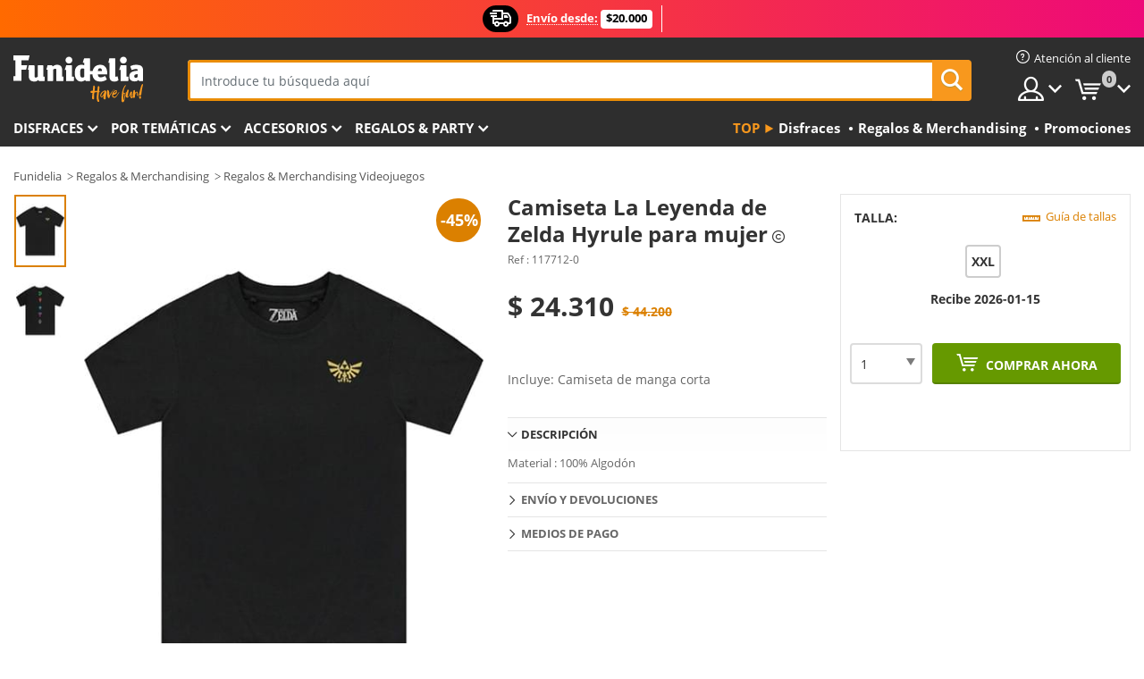

--- FILE ---
content_type: text/html; charset=UTF-8
request_url: https://www.funidelia.com.ar/camiseta-la-leyenda-de-zelda-hyrule-para-mujer-117712.html
body_size: 17742
content:

<!DOCTYPE html>
<!--[if gt IE 8]><!-->
<html class="no-js" lang="es-AR">
<!--<![endif]-->
<head>
    <title>Camiseta La Leyenda de Zelda Hyrule para mujer | Funidelia</title>
    <meta charset="UTF-8">
<meta http-equiv="X-UA-Compatible" content="IE=edge">
<meta name="description" content="Camiseta La Leyenda de Zelda Hyrule para mujer: Viste con la camiseta de tus personajes favorito. Camiseta La Leyenda de Zelda Hyrule para mujer, ideal para regalar.">
<meta name="HandheldFriendly" content="True">
<meta name="apple-mobile-web-app-capable" content="yes">
<meta name="viewport" content="width=device-width,initial-scale=1,maximum-scale=1,minimum-scale=1,user-scalable=0">
<meta property="og:title" content="Camiseta La Leyenda de Zelda Hyrule para mujer | Funidelia">
<meta property="og:url" content="https://www.funidelia.com.ar/camiseta-la-leyenda-de-zelda-hyrule-para-mujer-117712.html">
<meta property="og:type" content="article">
<meta property="og:image" content="https://static1.funidelia.com/490570-f4_big/camiseta-la-leyenda-de-zelda-hyrule-para-mujer.jpg">
<meta property="og:description" content="Camiseta La Leyenda de Zelda Hyrule para mujer: Viste con la camiseta de tus personajes favorito. Camiseta La Leyenda de Zelda Hyrule para mujer, ideal para regalar.">
<meta property="og:site_name" content="Funidelia">
<meta name="twitter:card" content="summary_large_image">
<meta name="twitter:site" content="@funidelia">
<meta name="twitter:creator" content="@funidelia">
<meta name="twitter:title" content="Camiseta La Leyenda de Zelda Hyrule para mujer | Funidelia">
<meta name="twitter:description" content="Camiseta La Leyenda de Zelda Hyrule para mujer: Viste con la camiseta de tus personajes favorito. Camiseta La Leyenda de Zelda Hyrule para mujer, ideal para regalar.">
<meta name="twitter:image" content="https://static1.funidelia.com/490570-f4_big/camiseta-la-leyenda-de-zelda-hyrule-para-mujer.jpg">
<meta name="theme-color" content="#565656">
<meta name="msapplication-navbutton-color" content="#565656">
<meta name="apple-mobile-web-app-capable" content="yes">
<meta name="apple-mobile-web-app-status-bar-style" content="black">
<meta name="robots" content="noindex,follow,noarchive">
<link href="https://www.funidelia.es/camiseta-la-leyenda-de-zelda-hyrule-para-mujer-117712.html" rel="alternate" hreflang="es-ES">
<link href="https://www.funidelia.be/t-shirt-la-legende-de-zelda-hyrule-femme-117712.html" rel="alternate" hreflang="fr-BE">
<link href="https://www.funidelia.fr/t-shirt-la-legende-de-zelda-hyrule-femme-117712.html" rel="alternate" hreflang="fr-FR">
<link href="https://www.funidelia.ch/the-legend-of-zelda-hyrule-t-shirt-fur-damen-117712.html" rel="alternate" hreflang="de-CH">
<link href="https://www.funidelia.ch/fr/t-shirt-la-legende-de-zelda-hyrule-femme-117712.html" rel="alternate" hreflang="fr-CH">
<link href="https://www.funidelia.ch/it/maglietta-the-legend-of-zelda-hyrule-da-donna-117712.html" rel="alternate" hreflang="it-CH">
<link href="https://www.funidelia.de/the-legend-of-zelda-hyrule-t-shirt-fur-damen-117712.html" rel="alternate" hreflang="de-DE">
<link href="https://www.funidelia.at/the-legend-of-zelda-hyrule-t-shirt-fur-damen-117712.html" rel="alternate" hreflang="de-AT">
<link href="https://www.funidelia.ie/the-legend-of-zelda-hyrule-t-shirt-for-women-117712.html" rel="alternate" hreflang="en-IE">
<link href="https://www.funidelia.it/maglietta-the-legend-of-zelda-hyrule-da-donna-117712.html" rel="alternate" hreflang="it-IT">
<link href="https://www.funidelia.pt/t-shirt-the-legend-of-zelda-hyrule-para-mulher-117712.html" rel="alternate" hreflang="pt-PT">
<link href="https://www.funidelia.nl/the-legend-of-zelda-hyrule-t-shirt-voor-vrouwen-117712.html" rel="alternate" hreflang="nl-NL">
<link href="https://www.funidelia.com/the-legend-of-zelda-hyrule-t-shirt-for-women-117712.html" rel="alternate" hreflang="en-US">
<link href="https://www.funidelia.com/es/camiseta-la-leyenda-de-zelda-hyrule-para-mujer-117712.html" rel="alternate" hreflang="es-US">
<link href="https://www.funidelia.pl/koszulka-the-legend-of-zelda-hyrule-dla-kobiet-117712.html" rel="alternate" hreflang="pl-PL">
<link href="https://www.funidelia.dk/the-legend-of-zelda-hyrule-t-shirt-til-kvinder-117712.html" rel="alternate" hreflang="da-DK">
<link href="https://www.funidelia.se/the-legend-of-zelda-hyrule-t-shirt-for-dam-117712.html" rel="alternate" hreflang="sv-SE">
<link href="https://www.funidelia.cz/triko-the-legend-of-zelda-hyrule-pro-eny-117712.html" rel="alternate" hreflang="cs-CZ">
<link href="https://www.funidelia.cl/camiseta-la-leyenda-de-zelda-hyrule-para-mujer-117712.html" rel="alternate" hreflang="es-CL">
<link href="https://www.funidelia.co/camiseta-la-leyenda-de-zelda-hyrule-para-mujer-117712.html" rel="alternate" hreflang="es-CO">
<link href="https://www.funidelia.no/the-legend-of-zelda-hyrule-t-skjorte-til-damer-117712.html" rel="alternate" hreflang="nn-NO">
<link href="https://www.funidelia.fi/legend-of-zelda-hyrule-t-paita-naisille-117712.html" rel="alternate" hreflang="fi-FI">
<link href="https://www.funidelia.mx/camiseta-la-leyenda-de-zelda-hyrule-para-mujer-117712.html" rel="alternate" hreflang="es-MX">
<link href="https://www.funidelia.pe/camiseta-la-leyenda-de-zelda-hyrule-para-mujer-117712.html" rel="alternate" hreflang="es-PE">
<link href="https://www.funidelia.ca/the-legend-of-zelda-hyrule-t-shirt-for-women-117712.html" rel="alternate" hreflang="en-CA">
<link href="https://www.funidelia.ca/fr/t-shirt-la-legende-de-zelda-hyrule-femme-117712.html" rel="alternate" hreflang="fr-CA">
<link href="https://www.funidelia.com.br/t-shirt-the-legend-of-zelda-hyrule-para-mulher-117712.html" rel="alternate" hreflang="pt-BR">
<link href="https://www.funidelia.sg/the-legend-of-zelda-hyrule-t-shirt-for-women-117712.html" rel="alternate" hreflang="en-SG">
<link href="https://www.funidelia.co.il/the-legend-of-zelda-hyrule-bhwlzt-tryqw-lnsym-117712.html" rel="alternate" hreflang="he-IL">
<link href="https://www.funidelia.co.il/en/the-legend-of-zelda-hyrule-t-shirt-for-women-117712.html" rel="alternate" hreflang="en-IL">
<link href="https://www.funidelia.com.ua/legenda-pro-zelda-hyrule-futbolki-dla-zinok-117712.html" rel="alternate" hreflang="uk-UA">
<link href="https://www.funidelia.com.ua/ru/--------117712.html" rel="alternate" hreflang="ru-UA">
<link href="https://www.funidelia.co.nz/the-legend-of-zelda-hyrule-t-shirt-for-women-117712.html" rel="alternate" hreflang="en-NZ">
<link href="https://www.funidelia.com.au/the-legend-of-zelda-hyrule-t-shirt-for-women-117712.html" rel="alternate" hreflang="en-AU">
<link href="https://www.funidelia.ro/tricou-legend-of-zelda-hyrule-pentru-femeie-117712.html" rel="alternate" hreflang="ro-RO">
<link href="https://www.funidelia.com.pa/camiseta-la-leyenda-de-zelda-hyrule-para-mujer-117712.html" rel="alternate" hreflang="es-PA">
<link href="https://www.funidelia.com.ar/camiseta-la-leyenda-de-zelda-hyrule-para-mujer-117712.html" rel="alternate" hreflang="es-AR">
<link href="https://www.funidelia.gr/the-legend-of-zelda-hyrule-t-shirt-gia-tis-gynaikes-117712.html" rel="alternate" hreflang="el-GR">
<link href="https://www.funidelia.hr/legenda-o-zelda-hyrule-majica-za-zene-117712.html" rel="alternate" hreflang="hr-HR">
<link href="https://www.funidelia.jp/nu-xingnotamenozerudahairarutshatsuno-chuan-shuo-117712.html" rel="alternate" hreflang="ja-JP">
<link href="https://www.funidelia.hu/the-legend-of-zelda-hyrule-poloval-noi-117712.html" rel="alternate" hreflang="hu-HU">
<link href="https://www.funidelia.ph/the-legend-of-zelda-hyrule-t-shirt-for-women-117712.html" rel="alternate" hreflang="en-PH">
<link href="https://www.funidelia.sk/the-legend-of-zelda-hyrule-tricko-pre-zeny-117712.html" rel="alternate" hreflang="sk-SK">
<link href="https://www.funidelia.ru/--------117712.html" rel="alternate" hreflang="ru-RU">
<link href="https://www.funidelia.bg/legendata-na-zelda-hyrule-teniska-za-zeni-117712.html" rel="alternate" hreflang="bg-BG">
<link href="https://www.funidelia.ee/zelda-hyrule-naiste-t-sark-117712.html" rel="alternate" hreflang="et-EE">
<link href="https://www.funidelia.lt/zelda-legend-markiniai-moterims-117712.html" rel="alternate" hreflang="lt-LT">
<link href="https://www.funidelia.lv/zelda-leendas-hyrule-t-krekls-sieviet-m-117712.html" rel="alternate" hreflang="lv-LV">
<link href="https://www.funidelia.si/t-shirt-legenda-o-zeldi-hyrule-za-enske-117712.html" rel="alternate" hreflang="sl-SL">
<link href="https://www.funidelia.rs/majica-legenda-o-zeldi-hyrule-za-ene-117712.html" rel="alternate" hreflang="sr-RS">
<link href="https://www.funidelia.is/zelda-hyrule-konur-t-skjort-117712.html" rel="alternate" hreflang="is-IS">
<link href="https://www.funidelia.es/camiseta-la-leyenda-de-zelda-hyrule-para-mujer-117712.html" rel="alternate" hreflang="es">
<link href="https://www.funidelia.fr/t-shirt-la-legende-de-zelda-hyrule-femme-117712.html" rel="alternate" hreflang="fr">
<link href="https://www.funidelia.de/the-legend-of-zelda-hyrule-t-shirt-fur-damen-117712.html" rel="alternate" hreflang="de">
<link href="https://www.funidelia.nl/the-legend-of-zelda-hyrule-t-shirt-voor-vrouwen-117712.html" rel="alternate" hreflang="nl">
<link href="https://www.funidelia.com/the-legend-of-zelda-hyrule-t-shirt-for-women-117712.html" rel="alternate" hreflang="en">
<link href="https://www.funidelia.pt/t-shirt-the-legend-of-zelda-hyrule-para-mulher-117712.html" rel="alternate" hreflang="pt">
<link href="https://www.funidelia.it/maglietta-the-legend-of-zelda-hyrule-da-donna-117712.html" rel="alternate" hreflang="it">
<link href="https://static1.funidelia.com" rel="preconnect" crossorigin="">
<link href="https://static1.funidelia.com" rel="dns-prefetch">
<link href="/newfront/css/funidelia6/fancybox.min.css" rel="stylesheet">
<link href="/newfront/css/funidelia6/bootstrap-datetimepicker.min.css" rel="stylesheet">
<link href="/newfront/css/funidelia6/global.css" rel="stylesheet">
<link href="/newfront/css/funidelia6/cookieconsent.css" rel="stylesheet">
<script src="/newfront/js/funidelia6/cookie-consent-didomi.js" defer></script>
<script src="//widget.trustpilot.com/bootstrap/v5/tp.widget.bootstrap.min.js" async></script>
<script src="/newfront/js/funidelia6/libs/jquery.js"></script>
<script src="/newfront/js/funidelia6/libs/lazysizes.min.js"></script>
<script type="text/javascript">window.didomiConfig = { languages: { enabled: ['es'], default: 'es' } };</script>    <meta name="csrf-param" content="_csrf">
    <meta name="csrf-token" content="NjRqX3Y1eVBGTh9sW0YcAgdzXTIpQjY2enMpPTllLzxbdiUKBnwRFA==">
    <!-- Fonts -->
    <style>
        /* ------------------------------------------------------ */
        /* FONTS */
        /* ------------------------------------------------------ */
        @font-face {
            font-display: swap;
            font-family: 'Open Sans';
            font-style: normal;
            font-weight: 400;
            src: local('Open Sans'), local('OpenSans'), url(https://fonts.gstatic.com/s/opensans/v13/K88pR3goAWT7BTt32Z01mxJtnKITppOI_IvcXXDNrsc.woff2) format('woff2');
            unicode-range: U+0460-052F, U+20B4, U+2DE0-2DFF, U+A640-A69F
        }

        @font-face {
            font-display: swap;
            font-family: 'Open Sans';
            font-style: normal;
            font-weight: 400;
            src: local('Open Sans'), local('OpenSans'), url(https://fonts.gstatic.com/s/opensans/v13/RjgO7rYTmqiVp7vzi-Q5URJtnKITppOI_IvcXXDNrsc.woff2) format('woff2');
            unicode-range: U+0400-045F, U+0490-0491, U+04B0-04B1, U+2116
        }

        @font-face {
            font-display: swap;
            font-family: 'Open Sans';
            font-style: normal;
            font-weight: 400;
            src: local('Open Sans'), local('OpenSans'), url(https://fonts.gstatic.com/s/opensans/v13/LWCjsQkB6EMdfHrEVqA1KRJtnKITppOI_IvcXXDNrsc.woff2) format('woff2');
            unicode-range: U+1F00-1FFF
        }

        @font-face {
            font-display: swap;
            font-family: 'Open Sans';
            font-style: normal;
            font-weight: 400;
            src: local('Open Sans'), local('OpenSans'), url(https://fonts.gstatic.com/s/opensans/v13/xozscpT2726on7jbcb_pAhJtnKITppOI_IvcXXDNrsc.woff2) format('woff2');
            unicode-range: U+0370-03FF
        }

        @font-face {
            font-display: swap;
            font-family: 'Open Sans';
            font-style: normal;
            font-weight: 400;
            src: local('Open Sans'), local('OpenSans'), url(https://fonts.gstatic.com/s/opensans/v13/59ZRklaO5bWGqF5A9baEERJtnKITppOI_IvcXXDNrsc.woff2) format('woff2');
            unicode-range: U+0102-0103, U+1EA0-1EF9, U+20AB
        }

        @font-face {
            font-display: swap;
            font-family: 'Open Sans';
            font-style: normal;
            font-weight: 400;
            src: local('Open Sans'), local('OpenSans'), url(https://fonts.gstatic.com/s/opensans/v13/u-WUoqrET9fUeobQW7jkRRJtnKITppOI_IvcXXDNrsc.woff2) format('woff2');
            unicode-range: U+0100-024F, U+1E00-1EFF, U+20A0-20AB, U+20AD-20CF, U+2C60-2C7F, U+A720-A7FF
        }

        @font-face {
            font-display: swap;
            font-family: 'Open Sans';
            font-style: normal;
            font-weight: 400;
            src: local('Open Sans'), local('OpenSans'), url(https://fonts.gstatic.com/s/opensans/v13/cJZKeOuBrn4kERxqtaUH3VtXRa8TVwTICgirnJhmVJw.woff2) format('woff2');
            unicode-range: U+0000-00FF, U+0131, U+0152-0153, U+02C6, U+02DA, U+02DC, U+2000-206F, U+2074, U+20AC, U+2212, U+2215, U+E0FF, U+EFFD, U+F000
        }

        @font-face {
            font-display: swap;
            font-family: 'Open Sans';
            font-style: normal;
            font-weight: 700;
            src: local('Open Sans Bold'), local('OpenSans-Bold'), url(https://fonts.gstatic.com/s/opensans/v13/k3k702ZOKiLJc3WVjuplzK-j2U0lmluP9RWlSytm3ho.woff2) format('woff2');
            unicode-range: U+0460-052F, U+20B4, U+2DE0-2DFF, U+A640-A69F
        }

        @font-face {
            font-display: swap;
            font-family: 'Open Sans';
            font-style: normal;
            font-weight: 700;
            src: local('Open Sans Bold'), local('OpenSans-Bold'), url(https://fonts.gstatic.com/s/opensans/v13/k3k702ZOKiLJc3WVjuplzJX5f-9o1vgP2EXwfjgl7AY.woff2) format('woff2');
            unicode-range: U+0400-045F, U+0490-0491, U+04B0-04B1, U+2116
        }

        @font-face {
            font-display: swap;
            font-family: 'Open Sans';
            font-style: normal;
            font-weight: 700;
            src: local('Open Sans Bold'), local('OpenSans-Bold'), url(https://fonts.gstatic.com/s/opensans/v13/k3k702ZOKiLJc3WVjuplzBWV49_lSm1NYrwo-zkhivY.woff2) format('woff2');
            unicode-range: U+1F00-1FFF
        }

        @font-face {
            font-display: swap;
            font-family: 'Open Sans';
            font-style: normal;
            font-weight: 700;
            src: local('Open Sans Bold'), local('OpenSans-Bold'), url(https://fonts.gstatic.com/s/opensans/v13/k3k702ZOKiLJc3WVjuplzKaRobkAwv3vxw3jMhVENGA.woff2) format('woff2');
            unicode-range: U+0370-03FF
        }

        @font-face {
            font-display: swap;
            font-family: 'Open Sans';
            font-style: normal;
            font-weight: 700;
            src: local('Open Sans Bold'), local('OpenSans-Bold'), url(https://fonts.gstatic.com/s/opensans/v13/k3k702ZOKiLJc3WVjuplzP8zf_FOSsgRmwsS7Aa9k2w.woff2) format('woff2');
            unicode-range: U+0102-0103, U+1EA0-1EF9, U+20AB
        }

        @font-face {
            font-display: swap;
            font-family: 'Open Sans';
            font-style: normal;
            font-weight: 700;
            src: local('Open Sans Bold'), local('OpenSans-Bold'), url(https://fonts.gstatic.com/s/opensans/v13/k3k702ZOKiLJc3WVjuplzD0LW-43aMEzIO6XUTLjad8.woff2) format('woff2');
            unicode-range: U+0100-024F, U+1E00-1EFF, U+20A0-20AB, U+20AD-20CF, U+2C60-2C7F, U+A720-A7FF
        }

        @font-face {
            font-display: swap;
            font-family: 'Open Sans';
            font-style: normal;
            font-weight: 700;
            src: local('Open Sans Bold'), local('OpenSans-Bold'), url(https://fonts.gstatic.com/s/opensans/v13/k3k702ZOKiLJc3WVjuplzOgdm0LZdjqr5-oayXSOefg.woff2) format('woff2');
            unicode-range: U+0000-00FF, U+0131, U+0152-0153, U+02C6, U+02DA, U+02DC, U+2000-206F, U+2074, U+20AC, U+2212, U+2215, U+E0FF, U+EFFD, U+F000
        }

        @font-face {
            font-family: 'iconfuni';
            font-display: swap;
            src: url('https://static1.funidelia.com/fonts/funidelia6/iconfuni.eot?m8h5y2');
            src: url('https://static1.funidelia.com/fonts/funidelia6/iconfuni.eot?m8h5y2#iefix') format('embedded-opentype'),
            url('https://static1.funidelia.com/fonts/funidelia6/iconfuni.ttf?m8h5y2') format('truetype'),
            url('https://static1.funidelia.com/fonts/funidelia6/iconfuni.woff?m8h5y2') format('woff'),
            url('https://static1.funidelia.com/fonts/funidelia6/iconfuni.svg?m8h5y2#iconfuni') format('svg');
            font-weight: normal;
            font-style: normal;
        }
    </style>


    <!-- I: Pixels Header -->
    <!-- I: GOOGLE ANALYTICS -->
<script type="text/javascript">
    
    function getCookie(k){ return(document.cookie.match('(^|; )'+k+'=([^;]*)')||0)[2] }
  if (typeof ga !== 'undefined') {
        ga('create', 'UA-105437154-1', 'auto');
        ga('require', 'displayfeatures');
        // AB Test variable
        ga('set', 'dimension4', 'Control');
        // Multilanguage custom dimension
      (function(window) {
          var d=(window.location.host).split("."); d=d[d.length-1];
          if(d==='ch' && typeof ga!=='undefined') {
              var p=(window.location.pathname).split("/"); p=(p.length>1)? p[1]:p;
              if(p.match(/^[a-zA-Z]{2}$/gi))
                    ga('set', 'dimension5', p);
            }
        })(window);
        // ClientID cookie to custom dimension
      (function(clientId) {
          if(typeof clientId!=='undefined' && clientId!=='') {
              var c=(clientId.split(".")[2] + '.' + clientId.split(".")[3]);
                ga('set', 'dimension6', c);
            }
        })(getCookie('_ga'));

        // Send the page view
        ga('send', 'pageview');
        ga('require', 'ecommerce');
    }
</script>
<!-- F: GOOGLE ANALYTICS -->
    <!-- F: Pixels Header -->
    <meta name="format-detection" content="telephone=no">

    <link rel="shortcut icon" href="https://static1.funidelia.com/img/icons/funidelia6/favicon.ico"/>
    <link rel="apple-touch-icon" sizes="57x57"
          href="https://static1.funidelia.com/img/icons/funidelia6/apple-touch-icon-57x57.png">
    <link rel="apple-touch-icon" sizes="72x72"
          href="https://static1.funidelia.com/img/icons/funidelia6/apple-touch-icon-72x72.png">
    <link rel="apple-touch-icon" sizes="114x114"
          href="https://static1.funidelia.com/img/icons/funidelia6/apple-touch-icon-114x114.png">
    <link rel="apple-touch-icon" sizes="144x144"
          href="https://static1.funidelia.com/img/icons/funidelia6/apple-touch-icon-144x144.png">
    <link rel="apple-touch-icon" sizes="60×60"
          href="https://static1.funidelia.com/img/icons/funidelia6/touch-icon-iphone-60x60.png">
    <link rel="apple-touch-icon" sizes="76×76"
          href="https://static1.funidelia.com/img/icons/funidelia6/touch-icon-ipad-76x76.png">
    <link rel="apple-touch-icon" sizes="120×120"
          href="https://static1.funidelia.com/img/icons/funidelia6/touch-icon-iphone-retina-120x120.png">
    <link rel="apple-touch-icon" sizes="152×152"
          href="https://static1.funidelia.com/img/icons/funidelia6/touch-icon-ipad-retina-152x152.png">
    <link rel="apple-touch-icon" sizes="180×180"
          href="https://static1.funidelia.com/img/icons/funidelia6/apple-touch-icon-180x180.png">
    <link rel="icon" sizes="192×192" href="https://static1.funidelia.com/img/icons/funidelia6/touch-icon-192x192.png">
    <link rel="icon" sizes="128×128" href="https://static1.funidelia.com/img/icons/funidelia6/touch-icon-128x128.png">

    </head>
<body id="product-page">
<!-- Google Tag Manager -->
<script>                    
                    dataLayer = window.dataLayer||[];
                    dataLayer.push({"id_product":"117712","avgval":0,"numval":0,"id_shop":41,"id_lang":12,"store":"ar","currency":"ARS","environment":"PRO","vertexModeShopEnabled":1,"vertexModeLangEnabled":1,"vertexEventShops":["1","2","4","6","7","8","9","10","11","12","13","16","20","21","24","28","29","39","42","43","48","50","52"],"vertexEventLangs":["1","2","3","4","5","6","7","8","9","10","11","13","14","23","26","27","29","30","31"],"languageCode":"cl-AR","testAbName":"","id_testab_segment":"","pageCategory":"product"});
                    function gtag(){dataLayer.push(arguments);}
                    gtag('js', new Date());
                </script><script>
                window.dataLayer = window.dataLayer || [];
                function gtag(){dataLayer.push(arguments);}
                gtag('config', {
                    'allow_enhanced_conversions': true
                });
                var enhanced_conversion_data = {};
                </script>
                <!-- Google tag (gtag.js) -->
                <script async src='https://www.googletagmanager.com/gtag/js?id=AW-941662587'></script>
                <script>
                window.dataLayer = window.dataLayer || [];
                function gtag(){dataLayer.push(arguments);}
                gtag('js', new Date());
                gtag('config', 'AW-941662587');
                </script><noscript><iframe src="//www.googletagmanager.com/ns.html?id=GTM-KDHMKZB"
                height="0" width="0" style="display:none;visibility:hidden"></iframe></noscript>
                <script>(function(w,d,s,l,i){w[l]=w[l]||[];w[l].push({'gtm.start':
                new Date().getTime(),event:'gtm.js'});var f=d.getElementsByTagName(s)[0],
                j=d.createElement(s),dl=l!='dataLayer'?'&l='+l:'';j.async=true;j.src=
                '//www.googletagmanager.com/gtm.js?id='+i+dl;f.parentNode.insertBefore(j,f);
                })(window,document,'script','dataLayer','GTM-KDHMKZB');</script><!-- End Google Tag Manager -->
<script type="text/javascript">var languageItems=(function(){var _languages={"d4a8968f52233729744797511ed0b4c0":"¿Estás seguro de que quieres eliminarlo?","80ebdccece38141cd9c0f9b3b623091f":"¿Estás seguro de que quieres eliminarlo?","074b03b4412887edb3e3a82e13af0805":"Idioma de traducción: {name}","c9cc8cce247e49bae79f15173ce97354":"Salvar","d3d2e617335f08df83599665eef8a418":"Cerrar"};return{getLanguageItems:function(){return _languages;}};})();</script>
<!-- HEADER START -->
<script type="application/ld+json">{"@context":"http:\/\/schema.org\/","@type":"Organization","name":"Funidelia","legalName":"FUNIGLOBAL DEVELOPMENTS SL","url":"https:\/\/www.funidelia.info","logo":"https:\/\/www.funidelia.com.ar\/img\/global\/funidelia_logo.png","brand":{"@type":"Brand","name":"Funidelia","logo":"https:\/\/www.funidelia.com.ar\/img\/global\/funidelia_logo.png","slogan":"Have Fun!","url":"https:\/\/www.funidelia.com.ar\/"}}</script><header id="header">
    <section id="header-msg" class="wc2">
	<div class="phase1">
		<span class="ico"><i class="ico-send-ng"></i>&nbsp;</span> 
 
			<span class="txt-h1">Envío desde:</span>
		 
			<span class="txt-h2"> $20.000</span>
	</div>
		<script type="text/javascript">
			var limit_date = '2028-12-31 23:59:59';
		</script>
</section>
    <div id="header-ctt" class="container">
        <h2 id="header-brand"><a href="/" title="Ir a la portada de Funidelia">Funidelia. Tu tienda de disfraces Online y Accesorios en Internet</a></h2>
        <section id="header-nav">
			<ul class="header-nav-menu">
				<li class="head-client"><a href="/faq/servicio-de-atencion-al-cliente" title="Atención al cliente" class="opt" ><i class="ico-hn-client"></i><span class="txt">Atención al cliente</span></a></li>
				<li class="head-sep"></li>
				<li class="head-search"><a href="#" title="Buscar" class="opt js-head-search"><span class="txt">Buscar</span></a></li>
				<li class="head-user dropdown">
					<a class="opt dropdown-toggle" data-toggle="dropdown" aria-haspopup="true" aria-expanded="false" title="Mi cuenta"><span class="txt">Mi cuenta</span></a>
					<div class="dropdown-menu dropdown-menu-right">
						<div id="my-account-login-form" style="display: block;">
							<span class="hidden">Entrar en tu cuenta:</span>
							<form id="loginForm-header" name="loginForm" method="POST" action="/index.php?controller=authentication" class="form">
								<fieldset>
									<div class="form-group">
										<label for="loginForm-cps-email">Email:</label>
										<input type="text" name="email" id="loginForm-cps-email" value="" class="form-control">
									</div>
									<div class="form-group">
										<label for="loginForm-cps-password">Contrase&ntilde;a:</label>
										<input type="password" name="passwd" id="loginForm-cps-password" value="" class="form-control" />
									</div>
									<div class="form-group">
										<input type="submit" id="loginForm-header-submit" name="SubmitLogin" class="btn-form" value="Entrar" />
										<span class="link" data-ref="/index.php?controller=password" onclick="window.location.href=this.getAttribute('data-ref');"
                                              title="Recuerda tu contraseña pulsando aquí">
                                            ¿Has olvidado tu contraseña?                                        </span>
									</div>
								</fieldset>
							</form>
						</div>
					</div>
				</li>
					<li id="cart" class="head-cart dropdown">
						<a href="https://www.funidelia.com.ar/carrito" title="Mi carrito" class="opt dropdown-toggle active" data-toggle="dropdown" id="slidecartBtn"><span class="txt">Mi carrito</span> <span class="badged num funi-blockcartbadge">&nbsp;</span></a>

						<div id="slidecart" class="slidecart dropdown-menu dropdown-menu-right">
							<span class="dropdown-header">Mi Carrito de compra</span>
							<div class="dropdown-padd">
                                <div class="lazyloading"></div>
							</div>
						</div>
					</li>
			</ul>
        </section>
		<section id="header-search">
			<div class="search-form">

				<form id="searhForm-header" action="/search" method="get">
					<fieldset>
						<div class="search-group">
							<label for="query">Buscar por:</label>
							<input type="text" id="searchForm-query-header" name="query" class="form-control" placeholder="Introduce tu búsqueda aquí" />
							<input type="reset" value="x" class="searchForm-reset-header" />
							<span class="search-group-btn">
								<button type="submit" id="searchForm-submit-header" class="btn btn-search">
									<i class="icf-search"></i><span class="txt">Buscar</span>
								</button>
							</span>
						</div>
					</fieldset>
				</form>
			</div>
		</section>
<section id="header-menu">
	<a id="slidemenuBtn" href="#slidemenu" title="¿Qué quieres comprar?" class="opt-menu dropdown-toggle"><span class="txt">¿Qué quieres comprar?</span></a>
	<div id="slidemenu" >
		<div class="header-menu-responsive dropdown-menu">
			<ul class="header-menu-movil clearfix">
				<li class="opt-movil "><a title="Volver" class="sidr-close-window opt-back">Volver</a></li>
				<li class="opt-movil "><a title="Mi cuenta" id="menu-movil-user-btn"  class="opt-user">Mi cuenta</a></li>
				
				<li id="header-movil-user" class="clearfix">
					<div id="my-account-login-form-mobile" style="display: block;">
						<span class="hidden">Entrar en tu cuenta:</span>
						<form id="loginFormMobile" name="loginForm" method="POST" action="/index.php?controller=authentication&back=https://www.funidelia.com.ar/camiseta-la-leyenda-de-zelda-hyrule-para-mujer-117712.html"  class="form">
							<fieldset>
								<div class="form-group">
									<label for="loginFormMobile-cps-email">Email:</label>
									<input type="text" name="email" id="loginFormMobile-cps-email" value="" class="form-control">
								</div>
								<div class="form-group">
									<label for="loginFormMobile-cps-password">Contrase&ntilde;a:</label>
									<input type="password" name="passwd" id="loginFormMobile-cps-password" value="" class="form-control" />
								</div>
								<input type="submit" id="loginFormMobile-submit" name="SubmitLogin" class="btn-form" value="Entrar" />
                                <span class="link" data-ref="/index.php?controller=password" onclick="window.location.href=this.getAttribute('data-ref');"
                                      title="Recuerda tu contraseña pulsando aquí">
                                    ¿Has olvidado tu contraseña?                                </span>
							</fieldset>
						</form>
					</div>
				</li>
				
			</ul>
				<ul class="header-menu-nav clearfix">
					<li class="opt-links">
						<div class="menu-h2"><a href="#" title="Más productos">Top</a></div>
						<div class="dropdown clearfix">
							<div class="fdo clearfix">
								<ul class="clearfix">
											<li>
			<a href="/disfraces/951" title="Disfraces" ><img data-src="ERROR" alt="Disfraces" class="img lazyload"><span class="txt">Disfraces</span></a>
    	</li>
		<li>
			<a href="/regalos-geek/6235" title="Regalos & Merchandising" ><img data-src="ERROR" alt="Regalos & Merchandising" class="img lazyload"><span class="txt">Regalos & Merchandising</span></a>
    	</li>
		<li>
			<a href="/outlet-funidelia/8822" title="Promociones" ><img data-src="ERROR" alt="Promociones" class="img lazyload"><span class="txt">Promociones</span></a>
    	</li>
								</ul>
							</div>
						</div>
					</li>					
						<li class="opt-normal">
							<div class="menu-h2">
								<a href="/disfraces/951" title="Disfraces" >Disfraces</a>
							</div>
							<div class="dropdown">
								<div class="fdo clearfix">
										<div class="header-menu-cat">
											<div class="menu-column-title">
													<a title="Destacados:" >Destacados:</a>
											</div>
												<ul class="lst-cats">
															<li>
			<a class="gae-menu-mob" href="#" title=""></a>
		</li>
												</ul>
													</div>
													<div class="header-menu-tags ">
                                                        <div class="draggable-module">
                                                        													<div class="menu-column-title">
															<a title="👫 Disfraces Para Adulto" >👫 Disfraces Para Adulto</a>
									
													</div>
													<ul class="lst-tags clearfix">
																<li>
			<a href="/disfraces-para/hombre/1630" title="Disfraces para hombre">Disfraces para hombre</a>
		</li>
		<li>
			<a href="/disfraces-para/mujer/1631" title="Disfraces para mujer">Disfraces para mujer</a>
		</li>
		<li>
			<a href="/disfraces-para/adulto/1643" title="Todos los disfraces para adultos">Todos los disfraces para adultos</a>
		</li>
													</ul>
                                                        </div>
													</div>
													<div class="header-menu-tags ">
                                                        <div class="draggable-module">
                                                        													<div class="menu-column-title">
															<a title="👧 Disfraces infantiles" >👧 Disfraces infantiles</a>
									
													</div>
													<ul class="lst-tags clearfix">
																<li>
			<a href="/disfraces-para/nino/1636" title="Disfraces para niño">Disfraces para niño</a>
		</li>
		<li>
			<a href="/disfraces-para/nina/1637" title="Disfraces para niña">Disfraces para niña</a>
		</li>
		<li>
			<a href="/disfraces-para/bebe/1646" title="Disfraces para bebé">Disfraces para bebé</a>
		</li>
		<li>
			<a href="/disfraces-para/infantil/1645" title="Todos los disfraces infantiles">Todos los disfraces infantiles</a>
		</li>
													</ul>
                                                        </div>
													</div>
													<div class="header-menu-tags ">
                                                        <div class="draggable-module">
                                                        													<div class="menu-column-title">
															<a title="🤠 Otros disfraces" >🤠 Otros disfraces</a>
									
													</div>
													<ul class="lst-tags clearfix">
																<li>
			<a href="/disfraces/tallas-grandes/3758" title="Tallas Grandes">Tallas Grandes</a>
		</li>
		<li>
			<a href="/disfraces/sexy/1087" title="Sexy Disfraces">Sexy</a>
		</li>
		<li>
			<a href="/disfraces-en-pareja/8110" title="Parejas">Parejas</a>
		</li>
		<li>
			<a href="/disfraces-grupo/6268" title="Grupos & Familias">Grupos & Familias</a>
		</li>
		<li>
			<a href="/disfraces-para/perro/1642" title="Perros Disfraces">Perros</a>
		</li>
		<li>
			<a href="/disfraces/baratos/4391" title="Disfraces baratos">Disfraces baratos</a>
		</li>
		<li>
			<a href="/outlet-funidelia/8822" title="Promociones">Promociones</a>
		</li>
													</ul>
                                                        </div>
									</div>
								</div>
								<ul class="all">
									<li class="all">
										<a href="/disfraces/951" title="Ver todos">Ver todos</a>
									</li>
								</ul>
									<img data-src="https://static1.funidelia.com/img/fr_landing_block/funidelia6/landings/201908_FUNIDELIA_CAB_MENU_DISFRACES_HALLOWEEN.jpg" alt="" class="header-menu-img lazyload">
							</div>
						</li>
						<li class="opt-normal">
							<div class="menu-h2">
								<a href="/disfraces/951" title="Disfraces Por temáticas" >Por temáticas</a>
							</div>
							<div class="dropdown">
								<div class="fdo clearfix">
										<div class="header-menu-cat">
											<div class="menu-column-title">
													<a title="Destacados:" >Destacados:</a>
											</div>
												<ul class="lst-cats">
															<li>
			<a class="gae-menu-mob" href="#" title=""></a>
		</li>
												</ul>
													</div>
													<div class="header-menu-tags ">
                                                        <div class="draggable-module">
                                                        													<div class="menu-column-title">
															<a title="🎉 Top Disfraces" >🎉 Top Disfraces</a>
									
													</div>
													<ul class="lst-tags clearfix">
																<li>
			<a href="/disfraces/animales-insectos/3513" title="Disfraces Animales">Animales</a>
		</li>
		<li>
			<a href="/tematica/policia/4964" title="Disfraces Policía">Policía</a>
		</li>
		<li>
			<a href="/disfraces/piratas/3327" title="Disfraces Piratas">Piratas</a>
		</li>
		<li>
			<a href="/disfraces/comidas-bebidas/3514" title="Disfraces Comidas & Bebidas">Comidas & Bebidas</a>
		</li>
		<li>
			<a href="/tematica/frutas/1270" title="Disfraces Frutas">Frutas</a>
		</li>
		<li>
			<a href="/disfraces/profesiones/3508" title="Disfraces Profesiones">Profesiones</a>
		</li>
		<li>
			<a href="/disfraces/payasos-circo/3314" title="Disfraces Payasos & Circo">Payasos & Circo</a>
		</li>
		<li>
			<a href="/disfraces/videojuegos-juegos/3510" title="Disfraces Videojuegos">Videojuegos</a>
		</li>
		<li>
			<a href="/tematica/steampunk/1482" title="Disfraces Steampunk">Steampunk</a>
		</li>
													</ul>
                                                        </div>
                                                        <div class="draggable-module">
                                                        													<div class="menu-column-title">
															<a title="⏳ Disfraces de Décadas" >⏳ Disfraces de Décadas</a>
									
													</div>
													<ul class="lst-tags clearfix">
																<li>
			<a href="/disfraces/anos-20-gangsters-cabaret/3031" title="Disfraces Años 20: Gangsters & Cabaret">Años 20: Gangsters & Cabaret</a>
		</li>
		<li>
			<a href="/disfraces/anos-50-rock-roll/3034" title="Disfraces Años 50: Rock & Roll">Años 50: Rock & Roll</a>
		</li>
		<li>
			<a href="/disfraces/hippies-y-anos-60/3035" title="Disfraces Años 60: Movimiento Hippie">Años 60: Movimiento Hippie</a>
		</li>
		<li>
			<a href="/disfraces/anos-70-musica-disco-pimps/3036" title="Disfraces Años 70: Música Disco">Años 70: Música Disco</a>
		</li>
		<li>
			<a href="/disfraces/anos-80-pop-movida/3037" title="Disfraces Años 80 y 90: Música Pop">Años 80 y 90: Música Pop</a>
		</li>
		<li>
			<a href="/disfraces/decadas/3497" title="Todos Disfraces Décadas">Todos Disfraces Décadas</a>
		</li>
													</ul>
                                                        </div>
													</div>
													<div class="header-menu-tags ">
                                                        <div class="draggable-module">
                                                        													<div class="menu-column-title">
															<a title="🦸‍♀️  Superhéroes & Villanos" >🦸‍♀️  Superhéroes & Villanos</a>
									
													</div>
													<ul class="lst-tags clearfix">
																<li>
			<a href="/tematica/joker/4544" title="Disfraces Joker">Joker</a>
		</li>
		<li>
			<a href="/disfraces/capitan-america/3082" title="Disfraces Capitán América">Capitán América</a>
		</li>
		<li>
			<a href="/disfraces/power-rangers/3335" title="Disfraces Power Rangers">Power Rangers</a>
		</li>
		<li>
			<a href="/disfraces/spiderman/3376" title="Disfraces Spiderman">Spiderman</a>
		</li>
		<li>
			<a href="/disfraces/las-tortugas-ninja/3240" title="Disfraces Las Tortugas Ninja">Las Tortugas Ninja</a>
		</li>
		<li>
			<a href="/disfraces/thor/3411" title="Disfraces Thor">Thor</a>
		</li>
		<li>
			<a href="/disfraces/deadpool/3107" title="Disfraces Deadpool">Deadpool</a>
		</li>
		<li>
			<a href="/disfraces/marvel/3469" title="Disfraces Marvel">Marvel</a>
		</li>
		<li>
			<a href="/disfraces/superheroes-villanos/3509" title="Todo Disfraces Superhéroes">Todo Disfraces Superhéroes</a>
		</li>
													</ul>
                                                        </div>
                                                        <div class="draggable-module">
                                                        													<div class="menu-column-title">
															<a title="⚔️ Disfraces Históricos" >⚔️ Disfraces Históricos</a>
									
													</div>
													<ul class="lst-tags clearfix">
																<li>
			<a href="/disfraces/romanos/3354" title="Disfraces Roma">Roma</a>
		</li>
		<li>
			<a href="/tematica/vikingos/1540" title="Disfraces Vikingos">Vikingos</a>
		</li>
		<li>
			<a href="/tematica/egipcios/1230" title="Disfraces Egipto">Egipto</a>
		</li>
		<li>
			<a href="/disfraces/medieval/3276" title="Disfraces Medieval">Medieval</a>
		</li>
		<li>
			<a href="/tematica/cavernicolas/1188" title="Disfraces Cavernícolas">Cavernícolas</a>
		</li>
		<li>
			<a href="/disfraces/western/3507" title="Disfraces Western">Western</a>
		</li>
		<li>
			<a href="/disfraces/culturas-tradiciones/3506" title="Todo Disfraces Culturas & Tradiciones">Todo Disfraces Culturas & Tradiciones</a>
		</li>
													</ul>
                                                        </div>
                                                        <div class="draggable-module">
                                                        													<div class="menu-column-title">
															<a title="🎬 Disfraces Películas & Series" >🎬 Disfraces Películas & Series</a>
									
													</div>
													<ul class="lst-tags clearfix">
																<li>
			<a href="/disfraces/grease/3179" title="Disfraces Grease">Grease</a>
		</li>
		<li>
			<a href="/disfraces/harry-potter/3189" title="Disfraces Harry Potter">Harry Potter</a>
		</li>
		<li>
			<a href="/disfraces/juego-los-siete-reinos/3215" title="Disfraces Juego de Tronos">Juego de Tronos</a>
		</li>
		<li>
			<a href="/disfraces/barrio-sesamo/3049" title="Disfraces Barrio Sésamo & Los Muppets">Barrio Sésamo & Los Muppets</a>
		</li>
		<li>
			<a href="/disfraces/star-wars/3378" title="Disfraces Star Wars">Star Wars</a>
		</li>
		<li>
			<a href="/disfraces/alicia-en-el-pais-las-maravillas/3017" title="Disfraces Alicia en el País de las Maravillas">Alicia en el País de las Maravillas</a>
		</li>
		<li>
			<a href="/disfraces/disney/3543" title="Disfraces Todo Disfraces Disney">Todo Disfraces Disney</a>
		</li>
		<li>
			<a href="/disfraces/princesas-disney/3503" title="Disfraces Princesas Disney">Princesas Disney</a>
		</li>
		<li>
			<a href="/disfraces/peliculas-series/3502" title="Todo Disfraces Películas & Series">Todo Disfraces Películas & Series</a>
		</li>
													</ul>
                                                        </div>
													</div>
													<div class="header-menu-tags ">
                                                        <div class="draggable-module">
                                                        													<div class="menu-column-title">
															<a title="📺 Disfraces Dibujos Animados" >📺 Disfraces Dibujos Animados</a>
									
													</div>
													<ul class="lst-tags clearfix">
																<li>
			<a href="/disfraces/ladybug-prodigiosa-aventuras/5984" title="Disfraces Las aventuras de Ladybug">Las aventuras de Ladybug</a>
		</li>
		<li>
			<a href="/disfraces-masha-oso/7400" title="Disfraces Masha y el Oso">Masha y el Oso</a>
		</li>
		<li>
			<a href="/disfraces/pj-masks-heroes-en-pijamas/6145" title="Disfraces PJ Masks">PJ Masks</a>
		</li>
		<li>
			<a href="/disfraces/los-pitufos/3260" title="Disfraces Los Pitufos">Los Pitufos</a>
		</li>
		<li>
			<a href="/disfraces/donde-esta-wally/3117" title="Disfraces Dónde está Wally">Dónde está Wally</a>
		</li>
		<li>
			<a href="/disfraces/bob-esponja/3062" title="Disfraces Bob Esponja">Bob Esponja</a>
		</li>
		<li>
			<a href="/disfraces/monster-high/3284" title="Disfraces Monster High">Monster High</a>
		</li>
		<li>
			<a href="/disfraces/dibujos-animados/3501" title="Todo Disfraces Dibujos Animados">Todo Disfraces Dibujos Animados</a>
		</li>
													</ul>
                                                        </div>
                                                        <div class="draggable-module">
                                                        													<div class="menu-column-title">
															<a title="🎉 Disfraces para Fiestas Temáticas" >🎉 Disfraces para Fiestas Temáticas</a>
									
													</div>
													<ul class="lst-tags clearfix">
																<li>
			<a href="/fiesta/carnaval/5866" title="Disfraces Carnaval">Carnaval</a>
		</li>
		<li>
			<a href="/disfraces/halloween/3532" title="Disfraces Halloween">Halloween</a>
		</li>
		<li>
			<a href="/fiesta/navidad/5872" title="Disfraces Navidad">Navidad</a>
		</li>
		<li>
			<a href="/fiesta/despedidas-soltero-y-soltera/5868" title="Disfraces Despedidas">Despedidas</a>
		</li>
		<li>
			<a href="/fiesta/oktoberfest/5874" title="Disfraces Oktoberfest">Oktoberfest</a>
		</li>
		<li>
			<a href="/fiesta/san-patricio/5876" title="Disfraces San Patricio">San Patricio</a>
		</li>
													</ul>
                                                        </div>
                                                        <div class="draggable-module">
                                                        													<div class="menu-column-title">
															<a title="🥳  Más disfraces de Carnaval" >🥳  Más disfraces de Carnaval</a>
									
													</div>
													<ul class="lst-tags clearfix">
																<li>
			<a href="/disfraces/hinchables/6205" title="Disfraces hinchables">Disfraces hinchables</a>
		</li>
		<li>
			<a href="/disfraces/zentai-morphsuits/3449" title="Morphsuits">Morphsuits</a>
		</li>
		<li>
			<a href="/disfraces/kigurumi-onesie/5954" title="Onesies & Kigurumis">Onesies & Kigurumis</a>
		</li>
		<li>
			<a href="/disfraces/trajes-opposuits/3420" title="Opposuits">Opposuits</a>
		</li>
		<li>
			<a href="/disfraces/ride-on-carry-me/5966" title="Disfraces Ride One & Carry Me">Ride One & Carry Me</a>
		</li>
		<li>
			<a href="/disfraces/originales-divertidos/3515" title="Disfraces Originales & Divertidos">Originales & Divertidos</a>
		</li>
													</ul>
                                                        </div>
									</div>
								</div>
								<ul class="all">
									<li class="all">
										<a href="/disfraces/951" title="Ver todos">Ver todos</a>
									</li>
								</ul>
									<img data-src="https://static1.funidelia.com/img/fr_landing_block/funidelia6/landings/202111_FUNIDELIA_CAB_MENU_DISFRACES_NAVIDAD1.jpg" alt="" class="header-menu-img lazyload">
							</div>
						</li>
						<li class="opt-normal">
							<div class="menu-h2">
								<a href="/complementos-y-accesorios/5814" title="Accesorios para disfraces" >Accesorios</a>
							</div>
							<div class="dropdown">
								<div class="fdo clearfix">
										<div class="header-menu-cat">
											<div class="menu-column-title">
													<a title="Destacados:" >Destacados:</a>
											</div>
												<ul class="lst-cats">
															<li>
			<a class="gae-menu-mob" href="#" title=""></a>
		</li>
												</ul>
													</div>
													<div class="header-menu-tags ">
                                                        <div class="draggable-module">
                                                        													<div class="menu-column-title">
															<a title="🎩 Accesorios para disfraces" >🎩 Accesorios para disfraces</a>
									
													</div>
													<ul class="lst-tags clearfix">
																<li>
			<a href="/pelucas/1058" title="Pelucas para disfraces">Pelucas</a>
		</li>
		<li>
			<a href="/maquillaje/5817" title="Maquillaje para disfraces">Maquillaje</a>
		</li>
		<li>
			<a href="/tutus/1105" title="Tutús para disfraces">Tutús</a>
		</li>
		<li>
			<a href="/boas-plumas/905" title="Boas para disfraces">Boas</a>
		</li>
		<li>
			<a href="/medias-leggings/1022" title="Medias & Leggings para disfraces">Medias & Leggings</a>
		</li>
		<li>
			<a href="/capas/918" title="Capas para disfraces">Capas</a>
		</li>
		<li>
			<a href="/barbas-bigotes/898" title="Barbas & Bigotes para disfraces">Barbas & Bigotes</a>
		</li>
		<li>
			<a href="/gafas/965" title="Gafas para disfraces">Gafas</a>
		</li>
		<li>
			<a href="/complementos-y-accesorios/5814" title="Todo Accesorios para disfraces">Todo Accesorios</a>
		</li>
													</ul>
                                                        </div>
                                                        <div class="draggable-module">
                                                        													<div class="menu-column-title">
															<a title="🎭 Máscaras para disfraces" >🎭 Máscaras para disfraces</a>
									
													</div>
													<ul class="lst-tags clearfix">
																<li>
			<a href="/antifaces/892" title="Antifaces para disfraces">Antifaces</a>
		</li>
		<li>
			<a href="/mascaras/venecianas/3744" title="Máscaras Venecianas para disfraces">Máscaras Venecianas</a>
		</li>
		<li>
			<a href="/mascaras/animales/5985" title="Máscaras de Animales para disfraces">Máscaras de Animales</a>
		</li>
		<li>
			<a href="/mascaras/payaso/6211" title="Máscaras de payaso para disfraces">Máscaras de payaso</a>
		</li>
		<li>
			<a href="/mascaras/1017" title="Todo Máscaras para disfraces">Todo Máscaras</a>
		</li>
													</ul>
                                                        </div>
													</div>
													<div class="header-menu-tags ">
                                                        <div class="draggable-module">
                                                        													<div class="menu-column-title">
															<a title="🎃 Accesorios Halloween" >🎃 Accesorios Halloween</a>
									
													</div>
													<ul class="lst-tags clearfix">
																<li>
			<a href="/pelucas/halloween/3737" title="Pelucas Halloween para disfraces">Pelucas Halloween</a>
		</li>
		<li>
			<a href="/cuernos-demonio/8554" title="Cuernos de demonio para disfraces">Cuernos de demonio</a>
		</li>
		<li>
			<a href="/pelucas/brujas-magos/3745" title="Pelucas de Bruja para disfraces">Pelucas de Bruja</a>
		</li>
		<li>
			<a href="/pelucas/payaso/6215" title="Pelucas de payaso para disfraces">Pelucas de payaso</a>
		</li>
		<li>
			<a href="/accesorios/halloween/6025" title="Todo Accesorios Halloween para disfraces">Todo Accesorios Halloween</a>
		</li>
													</ul>
                                                        </div>
                                                        <div class="draggable-module">
                                                        													<div class="menu-column-title">
															<a title="👹 Máscaras Halloween" >👹 Máscaras Halloween</a>
									
													</div>
													<ul class="lst-tags clearfix">
																<li>
			<a href="/mascaras/bruja/6219" title="Máscaras de bruja para disfraces">Máscaras de bruja</a>
		</li>
		<li>
			<a href="/mascaras-cine-terror/8094" title="Máscaras Cine de Terror para disfraces">Máscaras Cine de Terror</a>
		</li>
		<li>
			<a href="/mascaras-peste/8184" title="Máscaras Doctor de la Peste para disfraces">Máscaras Doctor de la Peste</a>
		</li>
		<li>
			<a href="/mascaras-monstruos/8098" title="Máscaras Monstruos para disfraces">Máscaras Monstruos</a>
		</li>
		<li>
			<a href="/mascaras/zombies/6217" title="Máscaras Zombies para disfraces">Máscaras Zombies</a>
		</li>
		<li>
			<a href="/mascaras/halloween/3730" title="Todo Máscaras de Halloween para disfraces">Todo Máscaras de Halloween</a>
		</li>
													</ul>
                                                        </div>
                                                        <div class="draggable-module">
                                                        													<div class="menu-column-title">
															<a title="🎉 Accesorios para fiestas temáticas" >🎉 Accesorios para fiestas temáticas</a>
									
													</div>
													<ul class="lst-tags clearfix">
																<li>
			<a href="/accesorios/despedidas-soltero-soltera/5975" title="Accesorios para despedidas">Accesorios para despedidas</a>
		</li>
		<li>
			<a href="/sombreros-oktoberfest/8071" title="Accesorios Oktoberfest">Accesorios Oktoberfest</a>
		</li>
													</ul>
                                                        </div>
													</div>
													<div class="header-menu-tags ">
                                                        <div class="draggable-module">
                                                        													<div class="menu-column-title">
															<a title="🤡 Maquillaje Halloween" >🤡 Maquillaje Halloween</a>
									
													</div>
													<ul class="lst-tags clearfix">
																<li>
			<a href="/maquillaje/brujas-magos/3740" title="Maquillaje Brujas & Magos para disfraces">Maquillaje Brujas & Magos</a>
		</li>
		<li>
			<a href="/maquillaje-diablos-demonios/8753" title="Maquillaje Demonios para disfraces">Maquillaje Demonios</a>
		</li>
		<li>
			<a href="/maquillaje/payasos-circo/3741" title="Maquillaje Payasos & Circo para disfraces">Maquillaje Payasos & Circo</a>
		</li>
		<li>
			<a href="/maquillaje/vampiros/3739" title="Maquillaje Vampiros para disfraces">Maquillaje Vampiros</a>
		</li>
		<li>
			<a href="/maquillaje/zombies/3742" title="Maquillaje Zombies para disfraces">Maquillaje Zombies</a>
		</li>
		<li>
			<a href="/dientes-dentaduras/949" title="Dientes & Colmillos para disfraces">Dientes & Colmillos</a>
		</li>
		<li>
			<a href="/heridas-protesis/980" title="Heridas & Prótesis para disfraces">Heridas & Prótesis</a>
		</li>
		<li>
			<a href="/sangre/1084" title="Sangre para disfraces">Sangre</a>
		</li>
		<li>
			<a href="/maquillaje/halloween/3728" title="Todo Maquillaje Halloween para disfraces">Todo Maquillaje Halloween</a>
		</li>
													</ul>
                                                        </div>
                                                        <div class="draggable-module">
                                                        													<div class="menu-column-title">
															<a title="🎅 Accesorios Navidad" >🎅 Accesorios Navidad</a>
									
													</div>
													<ul class="lst-tags clearfix">
																<li>
			<a href="/jerseys-navidenos/5931" title="Jerseis Navideños para disfraces">Jerseis Navideños</a>
		</li>
		<li>
			<a href="/complementos-accesorios-nochevieja/7174" title="Accesorios Nochevieja para disfraces">Accesorios Nochevieja</a>
		</li>
		<li>
			<a href="/barbas-bigotes-papa-noel/7264" title="Barbas & Bigotes para disfraces">Barbas & Bigotes</a>
		</li>
		<li>
			<a href="/accesorios/navidad/6065" title="Todo Accesorios Navidad para disfraces">Todo Accesorios Navidad</a>
		</li>
													</ul>
                                                        </div>
									</div>
								</div>
								<ul class="all">
									<li class="all">
										<a href="/complementos-y-accesorios/5814" title="Ver todos">Ver todos</a>
									</li>
								</ul>
									<img data-src="https://static1.funidelia.com/img/fr_landing_block/funidelia6/landings/201912_FUNIDELIA_CAB_MENU_ACCESORIOS2.jpg" alt="" class="header-menu-img lazyload">
							</div>
						</li>
						<li class="opt-normal">
							<div class="menu-h2">
								<a href="/regalos-geek/6235" title="Regalos & Party" >Regalos & Party</a>
							</div>
							<div class="dropdown">
								<div class="fdo clearfix">
										<div class="header-menu-cat">
											<div class="menu-column-title">
													<a title="Destacados:" >Destacados:</a>
											</div>
												<ul class="lst-cats">
															<li>
			<a class="gae-menu-mob" href="#" title=""></a>
		</li>
												</ul>
													</div>
													<div class="header-menu-tags ">
                                                        <div class="draggable-module">
                                                        													<div class="menu-column-title">
															<a title="🎁 Regalos & Merchandising" >🎁 Regalos & Merchandising</a>
									
													</div>
													<ul class="lst-tags clearfix">
																<li>
			<a href="/camisas-camisetas-geek/6159" title="Camisetas geek">Camisetas</a>
		</li>
		<li>
			<a href="/chaquetas-sudaderas-geek/6158" title="Sudaderas geek">Sudaderas</a>
		</li>
		<li>
			<a href="/tazas-geek/6307" title="Tazas geek">Tazas</a>
		</li>
		<li>
			<a href="/papeleria-material-escolar-para-vuelta-al-cole/7956" title="Papelería y material escolar geek">Papelería y material escolar</a>
		</li>
		<li>
			<a href="/lamparas-geek/6233" title="Lámparas geek">Lámparas</a>
		</li>
		<li>
			<a href="/calcetines-geek/6184" title="Calcetines geek">Calcetines</a>
		</li>
		<li>
			<a href="/ropa-friki/6156" title="Ropa geek">Ropa</a>
		</li>
		<li>
			<a href="/pijamas-frikis/6163" title="Pijamas geek">Pijamas</a>
		</li>
		<li>
			<a href="/bandoleras-rinoneras-mochilas-frikis/6171" title="Mochilas geek">Mochilas</a>
		</li>
		<li>
			<a href="/gadgets-figuras-coleccionables/6312" title="Artículos de colección geek">Artículos de colección</a>
		</li>
		<li>
			<a href="/regalos-frikis-casa-oficina/6229" title="Cosas para casa geek">Cosas para casa</a>
		</li>
		<li>
			<a href="/regalos-superheroes-villanos/6919" title="Regalos & Merchandising Superhéroes & Villanos">Superhéroes & Villanos</a>
		</li>
		<li>
			<a href="/regalos-videojuegos-juegos/6945" title="Regalos & Merchandising Videojuegos">Videojuegos</a>
		</li>
		<li>
			<a href="/regalos-star-wars/6906" title="Regalos & Merchandising Star Wars">Star Wars</a>
		</li>
		<li>
			<a href="/regalos-disney/6716" title="Regalos & Merchandising Disney">Disney</a>
		</li>
		<li>
			<a href="/rebajas-outlet-merchandising/8739" title="Promociones de Merchandising">Promociones de Merchandising</a>
		</li>
		<li>
			<a href="/regalos-geek/6235" title="Todo Merchandising ">Todo Merchandising </a>
		</li>
													</ul>
                                                        </div>
                                                        <div class="draggable-module">
                                                        													<div class="menu-column-title">
															<a title="Regalos & Merchandising Harry Potter" >⚡️Harry Potter</a>
									
													</div>
													<ul class="lst-tags clearfix">
																<li>
			<a href="/varita/varita-harry-potter/5906" title="Varitas Harry Potter">Varitas</a>
		</li>
		<li>
			<a href="/bufandas-harry-potter/7254" title="Bufandas Harry Potter">Bufandas</a>
		</li>
		<li>
			<a href="/ropa-harry-potter/6876" title="Ropa Harry Potter">Ropa</a>
		</li>
		<li>
			<a href="/cosas-harry-potter-para-casa/8809" title="Cosas para casa Harry Potter">Cosas para casa</a>
		</li>
		<li>
			<a href="/mochilas-harry-potter/7695" title="Mochilas Harry Potter">Mochilas</a>
		</li>
		<li>
			<a href="/capas-tunicas-harry-potter-oficiales/7620" title="Túnicas Harry Potter">Túnicas</a>
		</li>
		<li>
			<a href="/regalos-harry-potter/6766" title="Todo Merchandising Harry Potter">Todo Merchandising Harry Potter</a>
		</li>
													</ul>
                                                        </div>
													</div>
													<div class="header-menu-tags ">
                                                        <div class="draggable-module">
                                                        													<div class="menu-column-title">
															<a title="🎉 Decoración Fiesta De Cumpleaños" >🎉 Decoración Fiesta De Cumpleaños</a>
									
													</div>
													<ul class="lst-tags clearfix">
																<li>
			<a href="/fiesta-cumpleanos-patrulla-canina/6670" title="Decoración de cumpleaños Patrulla Canina">Patrulla Canina</a>
		</li>
		<li>
			<a href="/decoracion/superheroes-y-villanos/6149" title="Decoración de cumpleaños Superhéroes & Villanos">Superhéroes & Villanos</a>
		</li>
		<li>
			<a href="/fiesta-cumpleanos-harry-potter/6595" title="Decoración de cumpleaños Harry Potter">Harry Potter</a>
		</li>
		<li>
			<a href="/decoracion/frozen/3754" title="Decoración de cumpleaños Frozen">Frozen</a>
		</li>
		<li>
			<a href="/decoracion/princesas-disney/6148" title="Decoración de cumpleaños Princesas Disney">Princesas Disney</a>
		</li>
		<li>
			<a href="/decoracion/star-wars/3747" title="Decoración de cumpleaños Star Wars">Star Wars</a>
		</li>
		<li>
			<a href="/fiesta-cumpleanos-masha-oso/8046" title="Decoración de cumpleaños Masha y el Oso">Masha y el Oso</a>
		</li>
		<li>
			<a href="/fiesta-pirata/6677" title="Decoración de cumpleaños Piratas">Piratas</a>
		</li>
		<li>
			<a href="/fiesta-cumpleanos-cars/6536" title="Decoración de cumpleaños Cars">Cars</a>
		</li>
		<li>
			<a href="/decoracion/batman/3749" title="Decoración de cumpleaños Batman">Batman</a>
		</li>
		<li>
			<a href="/fiesta-cumpleanos-ladybug-prodigiosa/6632" title="Decoración de cumpleaños Las aventuras de Ladybug">Las aventuras de Ladybug</a>
		</li>
		<li>
			<a href="/tematica/peppa-pig/1418" title="Decoración de cumpleaños Peppa Pig">Peppa Pig</a>
		</li>
		<li>
			<a href="/fiesta-cumpleanos-minnie-mouse/6660" title="Decoración de cumpleaños Minnie Mouse">Minnie Mouse</a>
		</li>
		<li>
			<a href="/fiesta-cumpleanos-pj-masks-heroes-en-pijamas/7250" title="Decoración de cumpleaños PJ Masks">PJ Masks</a>
		</li>
		<li>
			<a href="/fiesta-sirena/8432" title="Decoración de cumpleaños Sirena">Sirena</a>
		</li>
		<li>
			<a href="/decoracion/mickey-mouse/3753" title="Decoración de cumpleaños Mickey Mouse">Mickey Mouse</a>
		</li>
		<li>
			<a href="/decoracion/spiderman/3748" title="Decoración de cumpleaños Spiderman">Spiderman</a>
		</li>
		<li>
			<a href="/decoracion/super-mario-bros/3751" title="Decoración de cumpleaños Super Mario Bros">Super Mario Bros</a>
		</li>
		<li>
			<a href="/decoracion-cumpleanos-infantiles/7777" title="Todo Decoración Cumpleaños Infantiles">Todo Decoración Cumpleaños Infantiles</a>
		</li>
													</ul>
                                                        </div>
													</div>
													<div class="header-menu-tags ">
                                                        <div class="draggable-module">
                                                        													<div class="menu-column-title">
															<a title="🥳 Fiestas Temáticas" >🥳 Fiestas Temáticas</a>
									
													</div>
													<ul class="lst-tags clearfix">
																<li>
			<a href="/decoracion/halloween/3732" title="Decoración Halloween">Halloween</a>
		</li>
		<li>
			<a href="/decoracion/navidad/3734" title="Decoración Navidad">Navidad</a>
		</li>
		<li>
			<a href="/decoracion/oktoberfest/3735" title="Decoración Oktoberfest">Oktoberfest</a>
		</li>
		<li>
			<a href="/decoracion-para-despedidas-soltera/8600" title="Decoración Despedidas">Despedidas</a>
		</li>
		<li>
			<a href="/decoracion-boda/8495" title="Decoración Boda">Boda</a>
		</li>
		<li>
			<a href="/decoracion-babyshower/8113" title="Decoración de fiesta Baby Shower">Baby Shower</a>
		</li>
		<li>
			<a href="/decoracion-cumpleanos-para-adultos/7776" title="Decoración de fiesta Cumpleaños para adulto">Cumpleaños para adulto</a>
		</li>
		<li>
			<a href="/fiesta-18-cumpleanos/8480" title="Decoración de fiesta 18 cumpleaños">18 cumpleaños</a>
		</li>
		<li>
			<a href="/fiesta-30-cumpleanos/8481" title="Decoración de fiesta 30 cumpleaños">30 cumpleaños</a>
		</li>
		<li>
			<a href="/fiesta-40-cumpleanos/8482" title="Decoración de fiesta 40 cumpleaños">40 cumpleaños</a>
		</li>
		<li>
			<a href="/decoracion/hawaiana/4394" title="Decoración de fiesta Hawai">Hawai</a>
		</li>
		<li>
			<a href="/fiesta-cumpleanos-unicornio/7396" title="Decoración de fiesta Unicornio">Unicornio</a>
		</li>
		<li>
			<a href="/fiesta-cumpleanos-hippie-flower-power/7377" title="Decoración de fiesta Años 60: Movimiento Hippie">Años 60: Movimiento Hippie</a>
		</li>
		<li>
			<a href="/fiesta-mexicana/6649" title="Decoración de fiesta México">México</a>
		</li>
		<li>
			<a href="/articulos-mesa/5842" title="Artículos de Mesa para fiestas">Artículos de Mesa</a>
		</li>
		<li>
			<a href="/globos/969" title="Globos para fiestas">Globos</a>
		</li>
		<li>
			<a href="/tematica/photocall-bodas-y-photo-booth-fiesta/5994" title="Photocall para fiestas">Photocall</a>
		</li>
		<li>
			<a href="/rebajas-outlet-decoracion-de-fiestas/8740" title="Promociones de Adornos y Decoración de Fiesta">Promociones de Adornos y Decoración de Fiesta</a>
		</li>
		<li>
			<a href="/fiestas-tematicas/8517" title="Todo Decoración Fiestas Temáticas">Todo Decoración Fiestas Temáticas</a>
		</li>
													</ul>
                                                        </div>
									</div>
								</div>
								<ul class="all">
									<li class="all">
										<a href="/regalos-geek/6235" title="Ver todos">Ver todos</a>
									</li>
								</ul>
									<img data-src="https://static1.funidelia.com/img/fr_landing_block/funidelia6/landings/201912_FUNIDELIA_CAB_MENU_MERCHAND.jpg" alt="" class="header-menu-img lazyload">
							</div>
						</li>
				</ul>
			<div class="header-menu-movil-att">
				<div class="menu-h3">Atención al cliente:</div>
				<ul class="clearfix">
					<li><a href="/faq/servicio-de-atencion-al-cliente" title="Necesitas más ayuda">Necesitas más ayuda</a></li>
				</ul>
			</div>
		</div>
	</div>
</section>
    </div>
</header>
<div
    >
    <div id="special"
         class="ctt-central">
        <div class="container">
                            <section id="brd">
                    <ol class="breadcrumb-mobile-wrapper breadcrumb">
                        <li><a class="breadcrumb-toggle">...</a></li>
                        <li>Regalos & Merchandising Videojuegos</li>
                    </ol>
                    <ol class="breadcrumb">
                        <ul class="breadcrumb"><li><a href="/">Funidelia</a></li>
<li><a href="/regalos-geek/6235" title="Merchandising &amp; Regalos frikis originales" position="1" id_landing_breadcrumb="6235" link_rewrite="regalos-geek" anchor_text="Regalos &amp; Merchandising" id_topic="0" id_typology="358">Regalos &amp; Merchandising</a></li>
<li><a href="/regalos-videojuegos-juegos/6945" title="Regalos &amp; Merchandising de Videojuegos &amp; Juegos" position="0" id_landing_breadcrumb="6945" link_rewrite="regalos-videojuegos-juegos" anchor_text="Regalos &amp; Merchandising Videojuegos" id_topic="505" id_typology="358">Regalos &amp; Merchandising Videojuegos</a></li>
</ul>                    </ol>
                                    </section>
                <div id='cartUrlParam' class='nd'>https://www.funidelia.com.ar/carrito</div>            
<script type="application/ld+json">{"@context":"https:\/\/schema.org\/","@type":"BreadcrumbList","itemListElement":[{"@type":"ListItem","position":1,"name":"Home","item":"https:\/\/www.funidelia.com.ar\/"},{"@type":"ListItem","position":2,"name":"Regalos & Merchandising","item":"https:\/\/www.funidelia.com.ar\/regalos-geek\/6235"},{"@type":"ListItem","position":3,"name":"Regalos & Merchandising Videojuegos","item":"https:\/\/www.funidelia.com.ar\/regalos-videojuegos-juegos\/6945"},{"@type":"ListItem","position":4,"name":"Camiseta La Leyenda de Zelda Hyrule para mujer","item":"https:\/\/www.funidelia.com.ar\/camiseta-la-leyenda-de-zelda-hyrule-para-mujer-117712.html"}]}</script>
<script type="application/ld+json">{"@context":"https:\/\/schema.org\/","@type":"Product","name":"Camiseta La Leyenda de Zelda Hyrule para mujer","description":"Camiseta La Leyenda de Zelda Hyrule para mujer: Viste con la camiseta de tus personajes favorito. Camiseta La Leyenda de Zelda Hyrule para mujer, ideal para regalar.","brand":{"@type":"Brand","name":"DIFUZED Bioworld Europe"},"sku":"117712-143718","gtin13":"8718526121612","image":"https:\/\/static1.funidelia.com\/490570-f4_big\/camiseta-la-leyenda-de-zelda-hyrule-para-mujer.jpg","offers":{"@type":"Offer","url":"https:\/\/www.funidelia.com.ar\/camiseta-la-leyenda-de-zelda-hyrule-para-mujer-117712.html","priceCurrency":"ARS","price":24310,"availability":"https:\/\/schema.org\/InStock","priceValidUntil":"2026-07-14"}}</script><!-- I: Central content -->
<section id="ctt" class="template-product">
	<div id="product-detail" class="clearfix">
		<div id="main-product" class="product clearfix">
			<div class="product-desktop clearfix">
				<div class="product-group0 clearfix">
					<div class="product-group1">

	<div class="product-media clearfix mphoto">
		<div class="hidden" id="mainImageId">490570</div>
		<div class="product-media-photo">
				<div class="product-media-photo-crr js-product-media-photo-slider clearfix">
<div class="item"><a href="https://static1.funidelia.com/490570-f6_big2/camiseta-la-leyenda-de-zelda-hyrule-para-mujer.jpg" 
            title="Camiseta La Leyenda de Zelda Hyrule para mujer" data-fancybox="gallery">
            <img data-src="https://static1.funidelia.com/490570-f6_big2/camiseta-la-leyenda-de-zelda-hyrule-para-mujer.jpg" 
                src="https://static1.funidelia.com/490570-f6_big2/camiseta-la-leyenda-de-zelda-hyrule-para-mujer.jpg" 
                xoriginal="https://static1.funidelia.com/490570-f4_large/camiseta-la-leyenda-de-zelda-hyrule-para-mujer.jpg" 
                xthumbail="https://static1.funidelia.com/490570-f4_small/camiseta-la-leyenda-de-zelda-hyrule-para-mujer.jpg" 
                xposition="0"  alt="Camiseta La Leyenda de Zelda Hyrule para mujer" 
                width="475" height="642" class="img-responsive lazyload xzoom js-photo-zoom"
                fetchpriority="high"
                />
        </a></div><div class="item"><a href="https://static1.funidelia.com/490571-f6_big2/camiseta-la-leyenda-de-zelda-hyrule-para-mujer.jpg" 
            title="Camiseta La Leyenda de Zelda Hyrule para mujer" data-fancybox="gallery">
            <img data-src="https://static1.funidelia.com/490571-f6_big2/camiseta-la-leyenda-de-zelda-hyrule-para-mujer.jpg" 
                src="https://static1.funidelia.com/490571-f6_big2/camiseta-la-leyenda-de-zelda-hyrule-para-mujer.jpg" 
                xoriginal="https://static1.funidelia.com/490571-f4_large/camiseta-la-leyenda-de-zelda-hyrule-para-mujer.jpg" 
                xthumbail="https://static1.funidelia.com/490571-f4_small/camiseta-la-leyenda-de-zelda-hyrule-para-mujer.jpg" 
                xposition="1"  alt="Camiseta La Leyenda de Zelda Hyrule para mujer" 
                width="475" height="642" class="img-responsive lazyload xzoom js-photo-zoom"
                
                />
        </a></div>			</div>
			<div class="product-media-txt" data-txt-onover="Haz clic en la imagen para ver una vista ampliada" data-txt-onout="Pasa el ratón por encima de la imagen para ampliarla">Pasa el ratón por encima de la imagen para ampliarla</div>
		</div>
		<div class="product-media-nav">
					<div class="product-media-crr js-product-media-slider clearfix">
<div class="item"><img data-src="https://static1.funidelia.com/490570-f4_small/camiseta-la-leyenda-de-zelda-hyrule-para-mujer.jpg" 
		    width="60" height="81" alt="Camiseta La Leyenda de Zelda Hyrule para mujer" 
		    class="img-responsive lazyload"  type="image/jpeg"/></div><div class="item"><img data-src="https://static1.funidelia.com/490571-f4_small/camiseta-la-leyenda-de-zelda-hyrule-para-mujer.jpg" 
		    width="60" height="81" alt="Camiseta La Leyenda de Zelda Hyrule para mujer" 
		    class="img-responsive lazyload" fetchpriority="high" type="image/jpeg"/></div>					</div>
				<div class="product-media-videos">
	
				</div>
		</div>
		<div class="product-price-discount"><span class="dto">-45%</span> <span class="dto-txt">Dto.</span></div>
	</div>
					</div>
					<div class="product-group2">
						<div class="product-group2a">
<div class="product-name">
    <input type="hidden" class="id_product" id="id_product" value="117712">
    <div class="hidden" id="product-available"></div>
        <h1 class="tit-pro">Camiseta La Leyenda de Zelda Hyrule para mujer<i
                class="icf-copyright"></i></h1>
        <p class="txt-ref">Ref        : 117712-0</p>
</div>

	<!-- Informacion de precio y descuentos -->
	<div class="product-price">
		<div class="product-price-box">
			<p class="txt-pvp">
				<span class="txt-price">$ 24.310</span>
				<i class="txt-price-previous-label nd">Antes</i>
				<span class="txt-price-previous">$ 44.200</span>
			</p>
			<div style="min-height: 23.5px;">
	<p class="msg-urgency txt-urgent few-units hidden">
		<img width="17" height="17" src="https://static1.funidelia.com/img/global/img_urgency.gif">
		Últimas Unidades	</p>
</div>
		</div>
	</div>
	<!-- /Informacion de precio y descuentos -->

<div class="product-included">
    <strong class="tit-s">Qué incluye el producto:</strong>
    <p class="txt">
        Incluye: Camiseta de manga corta
        <br />

            </p>

        <p class="txt-cost-volume-info"></p>
</div>						</div>
						<div class="product-group2b">
<div id="product-plus" class="product-plus js-tabpro-desktop hidden">
    <ul class="resp-tabs-list info_product nd">
                    <li class="plus-des">Descripción <span
                        class="txt">Más información</span></li>
                    <li class="plus-send">Envío y devoluciones <span
                    class="txt">Más información</span></li>
        <li class="plus-payment">Medios de pago</li>
            </ul>
    <div class="resp-tabs-container info_product product-plus-tabs">
                    <div class="product-descriptionCtt">
                
<div class="product-description">
    <strong class="tit-s">Descripción del producto:</strong>
    <div class="txt-description">
                <p class="txt-reference">Ref            : 117712-0</p>
                        <p>Material                    : 100% Algodón                </p>
            </div>
</div>            </div>
                    <div class="product-infoCtt productShippingContent"></div>

        <div class="product-paymentCtt productPaymentContent"></div>

        
        
    </div>
</div>						</div>
					</div>
					<div class="product-group3">
						<div class="product-choose">
							<form id="detailFormBundle" name="detailForm" method="POST" class="form"
                                  data-remote-target="#funimodalBundle" data-toggle="modal">
<div class="product-selection">
	<div class="box">
		<fieldset>
			<legend class="hidden">Selección de cantidad y talla</legend>
			<div id="detailForm-selection" class="clearfix">

					<div class="select-pro-sizes">
						<div class="select-pro-sizes-header clearfix">
							<div class="lbl">Talla:</div>
								<div class="info-sizes">
									<span class="link" data-ref="/sizeguide/117712"
                                          rel="nofollow" title="Consultar:Guía de tallas"
                                          data-target="#funimodal" data-toggle="modal" id="sizeGuideButton">
                                        <i class="icf-ruler1"></i> Guía de tallas                                    </span>
								</div>
						</div>
						<div id="detailForm-size" class="select-sizes clearfix">
								<div class="radio attribute">
									<label>
										<input class="id_product_attribute" type="radio" name="detailForm-size" id="detailForm-size0"
											value="143718" title="XXL"
											>
										<span class="txt-size">XXL</span>
										<span class="available-time hidden"></span>
									</label>
								</div>
							<div class="select-size-sending">
								<span class="txt">Recibe 2026-01-15</span> 
								<div style="min-height: 20px;">
									<span class="txt-free" style="display: none;">¡Envío gratis!</span>
								</div>
							</div>
	    				</div>
	    			</div>
				<div class="product-actions clearfix">
                    <!-- /Tamaño -->
                                        <div class="product-ations-box">
                        <!-- Cantidad -->
                        <div class="select-pro-ctd clearfix">
                            <div class="lbl">Cantidad:</div>
                            <div id="detailForm-ctd" class="select-ctd clearfix">
                                <div class="form-select">
                                    <select id="detailForm-ctd1-sel" name="number-sel" class="form-control hc-ctd-sel">
                                        <option value="1" selected>1</option>
                                        <option value="2">2</option>
                                        <option value="3">3</option>
                                        <option value="4">4</option>
                                        <option value="5">5</option>
                                        <option value="6">6</option>
                                        <option value="7">7</option>
                                        <option value="8">8</option>
                                        <option value="9">9</option>
                                        <option value="10">10</option>
                                        <option value="manual">Otra</option>
                                    </select>
                                    <div class="form-selectArr"></div>
                                </div>
                                <input id="detailForm-ctd1" type="number" value="1" rel="{$quantity|trim}" name="number" class="form-control input-pro-ctd" style="display: none;" />
                            </div>
                        </div>
                        <!-- /Cantidad -->
                        <!-- Accion de compra -->
                        <div class="product-ations-buy">
                                                            <button type="submit" class="btn-buy" id="btn-buy-details" data-target="#funimodal"
                                        data-toggle="modal">
                                    Comprar ahora                                </button>
                                                    </div>

                        <!-- /Accion de compra -->
                    </div>

    				<!-- TrustBox widget - Micro Star -->
    				<!-- TrustBox widget -->
<div class="trustpilot-widget" 
     data-locale="es-AR" 
     data-template-id="5419b732fbfb950b10de65e5" 
     data-businessunit-id="59ee2b6c0000ff0005ae7024" 
     data-style-height="24px" 
     data-style-width="100%" 
     data-token="059d680d-fa9a-41ba-9e6d-3c1aa1be7db3" 
     data-review-languages="es" 
     data-font-family="Open Sans" 
     data-text-color="#666666">
    <a href="https://trustpilot.com/review/funidelia.com" target="_blank" rel="noopener">Trustpilot</a>
</div>
<!-- End TrustBox widget -->


    				<!-- End TrustBox widget -->

					<div id="consulta_disponibilidad">
					</div>

                    				</div>
			</div>
		</fieldset>

	</div>
</div>
							</form>
						</div>
					</div>
				</div>
				<div class="product-groupBundle"></div>
				<div class="product-group4">
<div id="product-media-users" class="product-media-users">
	<h2 class="tit-scc"><i class="icf-instagram"></i> Fotos de clientes:</h2>
	<p class="txt-pc"> ¡Comparte tus fotos con nosotros en <a href="http://instagram.com/funidelia" target="_blank"><span class="ico-logo-instagram">Instagram</span></a> ! Etiquétanos como <a href="http://instagram.com/funidelia" target="_blank">@funidelia</a> + <strong><a href="https://www.instagram.com/explore/tags/funidelia/" target="_blank"><span class="ico-logo-instagram">#Funidelia</span></a></strong> para aparecer aquí. </p>
</div>				</div>
			</div>
			<div class="product-mobile clearfix">
				<div class="product-group1"></div>
				<div class="product-groupBundle"></div>
                <div id="product-plus-mobile" class="js-tabpro-mobile product-group5">
                    <ul class="resp-tabs-list info_plus nd">
                                                    <li class="plus-des"><i class="icf-info"></i> Descripción</li>
                                                    <li class="plus-send"><i class="icf-send"></i> Envío y devoluciones</li>
                        <li class="plus-payment"><i class="icf-payment"></i> Medios de pago</li>
			
												
                    </ul>
                    <div class="resp-tabs-container info_plus product-group5-tabs">
                                                    <div class="product-descriptionCtt"></div>
                                                    <div class="product-infoCtt productShippingContentM"></div>
						<div class="product-paymentCtt productPaymentContentM"></div>
						
												                    </div>
                </div>
				<div class="product-group2"></div>
				<div id="product-plus-mobile" class="js-tabpro-mobile product-group3">
					<ul class="resp-tabs-list info_plus nd">
                        <li class="plus-photos resp-tab-active"><i class="icf-instagram"></i> Fotos de clientes</li>
					</ul>
					<div class="resp-tabs-container info_plus product-group3-tabs">
						<div class="product-media-usersCtt resp-tab-content-active"></div>
					</div>
				</div>
				<div class="product-group4"></div>
			</div>
			<div id="productStaticContent">
			</div>
		</div>
	</div>
</section>

<div id="sizeGuideContent" class="hidden">
</div>

<form method="post" action="/index.php?controller=cart" id="formBuy">
    <input name="add" id="cart_add" type="hidden" value="1">
    <input name="op" id="cart_op" type="hidden" value="up">
    <input name="id_product" id="cart_id_product" type="hidden" value="117712">
    <input name="id_product_attribute" id="cart_id_product_attribute" type="hidden" value="">
    <input name="qty" id="cart_qty" type="hidden" value="1">
</form>

<script type="text/javascript">
	var jsReviews = JSON.parse('[]');
	var jsAccessories = JSON.parse('[]');
	var jsProductInfo = JSON.parse('{\"id_product\":\"117712\",\"price\":\"0.000000\",\"category_default\":\"\",\"supplier_extra\":{\"id_supplier\":\"123\",\"name\":\"DIFUZED Bioworld Europe\"},\"manufacturer_extra\":{\"id_manufacturer\":\"171\",\"name\":\"DIFUZED Bioworld Europe\"},\"reviews\":{\"count\":0,\"avgVal\":0},\"name\":\"Camiseta La Leyenda de Zelda Hyrule para mujer\",\"funny_desc\":\"\",\"official\":\"1\",\"target\":\"FEMALE-ADULT\",\"typologies\":[\"292\",\"293\",\"358\",\"446\"],\"topics\":[\"475\",\"505\",\"1482\"],\"root_typology\":\"358\",\"root_topic\":\"505\"}');
	var jsIdShop = 41;
	var jsSimilares = JSON.parse('[]');
	var jsRelatedLandings = JSON.parse('[{\"position\":\"0\",\"id_landing_breadcrumb\":\"6945\",\"link_rewrite\":\"regalos-videojuegos-juegos\",\"title\":\"Regalos & Merchandising de Videojuegos & Juegos\",\"anchor_text\":\"Regalos & Merchandising Videojuegos\",\"id_topic\":\"505\",\"id_typology\":\"358\",\"label\":\"Regalos & Merchandising Videojuegos\",\"url\":\"\\/regalos-videojuegos-juegos\\/6945\"},{\"position\":\"1\",\"id_landing_breadcrumb\":\"6235\",\"link_rewrite\":\"regalos-geek\",\"title\":\"Merchandising & Regalos frikis originales\",\"anchor_text\":\"Regalos & Merchandising\",\"id_topic\":\"0\",\"id_typology\":\"358\",\"label\":\"Regalos & Merchandising\",\"url\":\"\\/regalos-geek\\/6235\"},{\"id_typology\":\"293\",\"id_lang\":\"12\",\"name\":\"Camisetas & Camisas\",\"level\":2,\"parent\":\"292\",\"nofollow\":false,\"label\":\"Camisetas & Camisas\",\"title\":\"Camisas y Camisetas geek\",\"url\":\"\\/camisas-camisetas-geek\\/6159\",\"type\":\"custom\"},{\"id_typology\":\"292\",\"id_lang\":\"12\",\"name\":\"Ropa\",\"level\":2,\"parent\":\"446\",\"nofollow\":false,\"label\":\"Ropa\",\"title\":\"Ropa geek: accesorios geek y ropa geek para regalar\",\"url\":\"\\/ropa-geek\\/6156\",\"type\":\"custom\"},{\"id_typology\":\"446\",\"id_lang\":\"12\",\"name\":\"Moda\",\"level\":1,\"parent\":\"358\",\"nofollow\":true,\"label\":\"Moda\",\"title\":null,\"url\":\"\\/topic\\/7717\",\"type\":\"custom\"}]');
	var empathyTerm = "".trim();
	var empathyPage = 0;
	var isEmpathySearch = "";
	var product_availability_url = "/ajax_delivery_date_units.php?isolang=cl";
	
	// Read vertexAttributionToken from cookie (vxat) to avoid PageCache issues
	var vertexAttributionToken = (function() {
		var match = document.cookie.match(/(?:^|; )vxat=([^;]*)/);
		return match ? decodeURIComponent(match[1]) : 'attributionToken';
	})();
	</script>        </div>
    </div>
    </div>

<footer id="footer">
    <section id="footer-ctt">
        <div class="container">
            <div class="g">
                <div class="g1 clearfix">
                    <section id="footer-links">
                        <ul class="clearfix">
                            <li>
                                <a href="/faq/servicio-de-atencion-al-cliente"
                                   title="Atención al cliente"><i
                                            class="icf-help"></i> Atención al cliente</a>
                            </li>
                        </ul>
                    </section>
                    <section id="footer-info">
                        <div class="tit-n">¿Necesitas ayuda?:</div>
                        <ul>
                                                                <li><a href="/faq/-4-mi-pedido" title="Mi pedido">Mi pedido</a>
                                    </li>
                                                                        <li><a href="/faq/-5-productos-guias-de-tallas" title="Productos & Guías de tallas">Productos & Guías de tallas</a>
                                    </li>
                                                                        <li><a href="/faq/-7-envios-entregas" title="Envíos & Entregas">Envíos & Entregas</a>
                                    </li>
                                                                        <li><a href="/faq/-8-devoluciones" title="Devoluciones">Devoluciones</a>
                                    </li>
                                                                        <li><a href="/faq/-6-mas-dudas" title="Más dudas">Más dudas</a>
                                    </li>
                                                            </ul>
                    </section>
                    <section id="footer-legal">
                        <div class="tit-n">Información:</div>
                        <ul>
                            <li><a href="https://www.funidelia.info"
                                   title="Funidelia en el Mundo"
                                   target="_blank">Funidelia en el Mundo</a></li>
                            <li><a href="/content/2-aviso-legal-y-condiciones-de-venta"
                                   title="Aviso legal">Aviso legal y Condiciones de Venta</a>
                            </li>
                            <li><a href="/content/7-privacidad-cookies"
                                   title="Política de Privacidad">Política de Privacidad</a>
                            </li>
                            <li><a href="/content/31-politica-de-cookies"
                                   title="Política de Cookies">Política de Cookies</a>
                            </li>
                                                        
                            <li><a href="/sitemap"
                                   title="Sitemap">Sitemap</a>
                            </li>
                                                    </ul>
                    </section>
                </div>
                <div class="g2">
                                            <section id="footer-social">
                            <div class="tit-n">Síguenos en:</div>
                            <div class="sg">
                                                                    <a href="https://www.facebook.com/Funidelia/" target="_blank"
                                       title="Argentina"><i
                                                class="icf-facebook-square"></i><span
                                                class="txt">Facebook</span></a>
                                                                        <a href="https://instagram.com/funidelia/" target="_blank"
                                       title="Argentina"><i
                                                class="icf-instagram-square"></i><span
                                                class="txt">Instagram</span></a>
                                                                        <a href="https://twitter.com/funidelia" target="_blank"
                                       title="Argentina"><i
                                                class="icf-twitter-square"></i><span
                                                class="txt">Twitter</span></a>
                                                                        <a href="https://www.youtube.com/user/funideliaES" target="_blank"
                                       title="Argentina"><i
                                                class="icf-youtube-square"></i><span
                                                class="txt">Youtube</span></a>
                                                                        <a href="https://www.pinterest.com/funidelia/" target="_blank"
                                       title="Argentina"><i
                                                class="icf-pinterest-square"></i><span
                                                class="txt">Pinterest</span></a>
                                                                </div>

                                                        <div class="sg footer-blog">
                                <div class="tit-n">Consulta nuestro</div>
                                                                    <a href="https://www.funidelia.es/blog" target="_blank"
                                       title="Blog Argentina"><i
                                                class="icf-web"></i><span
                                                class="txt">Blog</span></a>
                                                                    <div>
                                                            </section>
                                                <section id="footer-buysend">
                                                            <div class="tit-n">Medios de pago:</div>
                                                                    <img src="https://static1.funidelia.com//img/global/funidelia6/billmethod/visa.png"
                                         data-src="https://static1.funidelia.com//img/global/funidelia6/billmethod/visa.png"
                                         width="49" height="31" alt="visa"
                                         class="lazyload"><span class="txt">visa</span>
                                                                        <img src="https://static1.funidelia.com//img/global/funidelia6/billmethod/mastercard.png"
                                         data-src="https://static1.funidelia.com//img/global/funidelia6/billmethod/mastercard.png"
                                         width="49" height="31" alt="mastercard"
                                         class="lazyload"><span class="txt">mastercard</span>
                                                                        <img src="https://static1.funidelia.com//img/global/funidelia6/billmethod/aexpress.png"
                                         data-src="https://static1.funidelia.com//img/global/funidelia6/billmethod/aexpress.png"
                                         width="49" height="31" alt="aexpress"
                                         class="lazyload"><span class="txt">aexpress</span>
                                                                        <img src="https://static1.funidelia.com//img/global/funidelia6/billmethod/paypal.png"
                                         data-src="https://static1.funidelia.com//img/global/funidelia6/billmethod/paypal.png"
                                         width="49" height="31" alt="paypal"
                                         class="lazyload"><span class="txt">paypal</span>
                                                                    <div class="clearfix">
                                    <div class="tit-n">Envíos por:</div>
                                                                            <img src="https://static1.funidelia.com/img/global/funidelia6/sendmethod/dhl.png"
                                             data-src="https://static1.funidelia.com/img/global/funidelia6/sendmethod/dhl.png"
                                             height="31"
                                             alt="Enviamos mediante DHL"
                                             class="lazyload"><span class="txt">DHL</span>
                                                                        </div>
                                                        </section>
                                        </div>
            </div>
        </div>
    </section>
    <section id="footer-cert">
    <!-- TrustBox widget - Horizontal -->
    <!-- TrustBox widget -->
<div class="trustpilot-widget" 
     data-locale="es-AR" 
     data-template-id="5406e65db0d04a09e042d5fc" 
     data-businessunit-id="59ee2b6c0000ff0005ae7024" 
     data-style-height="28px" 
     data-style-width="100%" 
     data-token="e47588cf-6ba9-4923-b443-8231edb519a5" 
     data-review-languages="es" 
     data-font-family="Open Sans" 
     data-text-color="#666666">
    <a href="https://trustpilot.com/review/funidelia.com" target="_blank" rel="noopener">Trustpilot</a>
</div>
<!-- End TrustBox widget -->


    <!-- End TrustBox widget -->
    <strong>
        Copyright 2026 by Funidelia Argentina    </strong>
            </section>
</footer>

<!-- I: Modals Windows -->
<div class="modal" id="funimodal" tabindex="-1" role="dialog" aria-labelledby="funimodalLabel" aria-hidden="true">
    <div class="modal-dialog modal-lg">
        <div class="modal-content"></div>
    </div>
</div>
<!-- F: Modals Windows -->

<!-- I: Modals Windows: Special country -->
<div class="modal modal-special" id="funimodal-special" tabindex="-1" role="dialog" aria-labelledby="funimodalLabel" aria-hidden="true">
    <div class="modal-dialog modal-lg">
        <div class="modal-content"></div>
    </div>
</div>
<!-- F: Modals Windows: Special countr -->

<a class="back-to-top" href="#"><i class="icf-arrow-top-fill"></i><span class="txt">Top</span></a>

<script src="/newfront/js/funidelia6/libs/moment-with-locales.js"></script>
<script src="/newfront/js/funidelia6/libs/bootstrap-datetimepicker.min.js"></script>
<script src="/newfront/js/funidelia6/datetimepickers.js"></script>
<script src="/newfront/js/funidelia6/libs/jquery.xzoom.min.js"></script>
<script src="/newfront/js/funidelia6/libs/jquery.fancybox.min.js"></script>
<script src="/newfront/js/funidelia6/product/scripts_producto_minimo.js" async></script>
<script src="/newfront/js/funidelia6/product/scripts_producto_objects.js" async></script>
<script src="/newfront/js/funidelia6/scripts_bundle_product.js" async></script>
<script src="/newfront/js/funidelia6/product/scripts_producto_gtm.js" async></script>
<script src="/newfront/js/funidelia6/product/scripts_producto_ga.js" async></script>
<script src="/newfront/js/funidelia6/product/scripts_producto_stats.js" async></script>
<script src="/newfront/js/funidelia6/product/scripts_producto.js" async></script>
<script src="/newfront/js/funidelia6/libs/md5.js"></script>
<script src="/newfront/js/funidelia6/libs/lajax.js"></script>
<script src="/newfront/js/funidelia6/libs/jquery.cookie.min.js"></script>
<script src="/newfront/js/funidelia6/cookieconsent.js"></script>
<script src="/newfront/js/funidelia6/libs/jquery.sticky.js"></script>
<script src="/newfront/js/funidelia6/libs/jquery.tether.min.js"></script>
<script src="/newfront/js/funidelia6/libs/bootstrap.min.js"></script>
<script src="/newfront/js/funidelia6/libs/bootstrap-hover-dropdown.min.js"></script>
<script src="/newfront/js/funidelia6/libs/typeahead.bundle.min.js"></script>
<script src="/newfront/js/funidelia6/libs/jquery.sidr.min.js"></script>
<script src="/newfront/js/funidelia6/libs/jquery.matchHeight-min.js"></script>
<script src="/newfront/js/funidelia6/libs/jquery.easyResponsiveTabs.js"></script>
<script src="/newfront/js/funidelia6/libs/jquery.slick.min.js"></script>
<script src="/newfront/js/funidelia6/libs/jquery.collapser.js"></script>
<script src="/newfront/js/funidelia6/libs/empathy.resources.min.js"></script>
<script src="/newfront/js/funidelia6/scripts_general_minimo.js"></script>
<script src="/newfront/js/funidelia6/scripts_global_functions.js"></script>
<script src="/newfront/js/funidelia6/scripts_general_alt_price.js"></script>
<script src="/newfront/js/funidelia6/scripts_general_header.js" async></script>
<script src="/newfront/js/funidelia6/scripts_general_header_cart.js" async></script>
<script src="/newfront/js/funidelia6/scripts_general_search.js" async></script>
<script src="/newfront/js/funidelia6/scripts_general_gtm.js" async></script>
<script src="/newfront/js/funidelia6/scripts_general_ga.js" async></script>
<script src="/newfront/js/funidelia6/scripts_cookie_consent.js" async></script>
<script src="/newfront/js/funidelia6/scripts_general.js" async></script>
<!-- I: Pixels Footer -->
<!-- F: Pixels Footer -->
</body>
</html>


--- FILE ---
content_type: text/html; charset=utf-8
request_url: https://www.funidelia.com.ar/carrito?get=1&_=1768409258699
body_size: 570
content:
<li class="head-cart dropdown">
				<input type="hidden" id="add-for-free-delivery-price" value="">
	<input type="hidden" id="add-for-free-delivery-amount" value="400000">
	<input type="hidden" id="lowest-delivery-price" value="$ 200">
	<input type="hidden" id="cart-amount" value="0">
	<a href="https://www.funidelia.com.ar/carrito?token=45299df31ae93a76cc3aac227289cf3a" title="Mi carro" class="opt dropdown-toggle" data-toggle="dropdown" id="slidecartBtn">
		<div id="static-token" style="display:none">45299df31ae93a76cc3aac227289cf3a</div>
		<span class="txt">Mi carro</span> <span class="badged num">0</span>
	</a>
	<div id="slidecart" class="slidecart dropdown-menu dropdown-menu-right">
		<span class="dropdown-header">Mi Carrito de compra:</span>
		<div class="dropdown-padd">
									<p class="msg-empty">No hay productos en tu carrito de compra</p>
							</div>
		</div>
	</div>
</li>
